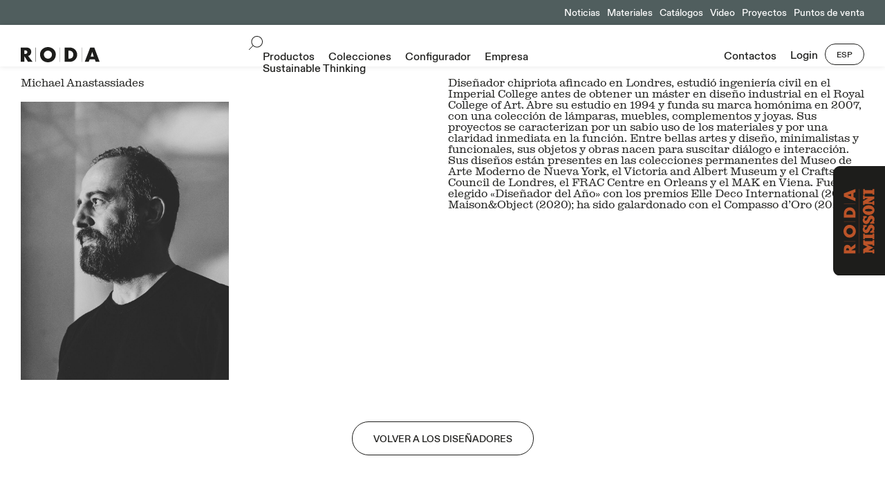

--- FILE ---
content_type: text/html; charset=UTF-8
request_url: https://www.rodaonline.com/es/designer/michael-anastassiades/
body_size: 14351
content:
<!doctype html>
<html lang="es-ES" >
<head>
	<script>
		window.dataLayer = window.dataLayer || [];
		window.dataLayer.push({
		  'event': 'datalayer_init',
		  'user': {
					  },
		  'page': {
		    'url': undefined,
		    'virtual_url': undefined,
		    'virtual_title': undefined,
		    'status_code': '200',
		    'category': 'designers',
		    'country': 'es',
			'language': 'es'
		  }
		});
		
	</script>
	<script>
	  window.dataLayer = window.dataLayer || [];  
	  function gtag() {
	    dataLayer.push(arguments);
	  }
	  gtag("consent", "default", {
	    ad_storage: "denied", 
	    analytics_storage: "denied",
	    functionality_storage: "denied",
	    personalization_storage: "denied",
	    security_storage: "denied",
	    wait_for_update: 2000
	  });
	  //gtag('set', 'url_passthrough', true);
	  //gtag("set", "ads_data_redaction", true);
	</script>

	<!-- Google Tag Manager -->
	<script>(function(w,d,s,l,i){w[l]=w[l]||[];w[l].push({'gtm.start':
	new Date().getTime(),event:'gtm.js'});var f=d.getElementsByTagName(s)[0],
	j=d.createElement(s),dl=l!='dataLayer'?'&l='+l:'';j.async=true;j.src=
	'https://www.googletagmanager.com/gtm.js?id='+i+dl;f.parentNode.insertBefore(j,f);
	})(window,document,'script','dataLayer','GTM-K3VHFSP');</script>
	<!-- End Google Tag Manager -->
	

		
		
		
	
		<script type="text/javascript">
	var _iub = _iub || [];
	_iub.csConfiguration = {"gdprAppliesGlobally":false,"enableCcpa":true,"countryDetection":true,"invalidateConsentWithoutLog":true,"cookiePolicyInOtherWindow":true,"askConsentAtCookiePolicyUpdate":true,"preferenceCookie":{"expireAfter":180},"consentOnContinuedBrowsing":false,"perPurposeConsent":true,"ccpaAcknowledgeOnDisplay":false,"lang":"es","siteId":2424157,"floatingPreferencesButtonDisplay":false,"cookiePolicyId":37784831, "callback":{ "onPreferenceExpressedOrNotNeeded":function (e){if(dataLayer.push({iubenda_ccpa_opted_out:_iub.cs.api.isCcpaOptedOut()}),e){if(!0===e.consent)dataLayer.push({event:"iubenda_consent_given"});else if(!1===e.consent)dataLayer.push({event:"iubenda_consent_rejected"});else if(e.purposes)for(var n in e.purposes)e.purposes[n]&&dataLayer.push({event:"iubenda_consent_given_purpose_"+n})}else dataLayer.push({event:"iubenda_preference_not_needed"})} }, "banner":{ "closeButtonDisplay":false,"acceptButtonDisplay":true,"customizeButtonDisplay":true,"rejectButtonDisplay":true,"listPurposes":true,"explicitWithdrawal":true,"position":"float-center","acceptButtonCaption":"Permitir todas las cookies","customizeButtonCaption":"Configuración de cookies","rejectButtonCaption":"Solo cookies necesarias","applyStyles":false }};
	</script>
	<script type="text/javascript" src="//cdn.iubenda.com/cs/ccpa/stub.js"></script>
	<script type="text/javascript" src="//cdn.iubenda.com/cs/iubenda_cs.js" charset="UTF-8" async></script>
			<meta charset="UTF-8" />
	<meta name="viewport" content="width=device-width, initial-scale=1" />
	
	<link rel="apple-touch-icon" sizes="57x57" href="/favicon/apple-icon-57x57.png">
	<link rel="apple-touch-icon" sizes="60x60" href="/favicon/apple-icon-60x60.png">
	<link rel="apple-touch-icon" sizes="72x72" href="/favicon/apple-icon-72x72.png">
	<link rel="apple-touch-icon" sizes="76x76" href="/favicon/apple-icon-76x76.png">
	<link rel="apple-touch-icon" sizes="114x114" href="/favicon/apple-icon-114x114.png">
	<link rel="apple-touch-icon" sizes="120x120" href="/favicon/apple-icon-120x120.png">
	<link rel="apple-touch-icon" sizes="144x144" href="/favicon/apple-icon-144x144.png">
	<link rel="apple-touch-icon" sizes="152x152" href="/favicon/apple-icon-152x152.png">
	<link rel="apple-touch-icon" sizes="180x180" href="/favicon/apple-icon-180x180.png">
	<link rel="icon" type="image/png" sizes="192x192"  href="/favicon/android-icon-192x192.png">
	<link rel="icon" type="image/png" sizes="32x32" href="/favicon/favicon-32x32.png">
	<link rel="icon" type="image/png" sizes="96x96" href="/favicon/favicon-96x96.png">
	<link rel="icon" type="image/png" sizes="16x16" href="/favicon/favicon-16x16.png">
	<link rel="manifest" href="/favicon/manifest.json">
	<meta name="msapplication-TileColor" content="#ffffff">
	<meta name="msapplication-TileImage" content="/favicon/ms-icon-144x144.png">
	<meta name="theme-color" content="#ffffff">
	<style>
		@font-face { font-family: "Roda-sans-serif";  src: url("https://www.rodaonline.com/wp-content/themes/roda/font/ABCDiatype-Light.woff2") format("woff2"),  url("https://www.rodaonline.com/wp-content/themes/roda/font/ABCDiatype-Light.woff") format("woff");font-weight:lighter;
	font-display: swap;
	}
		@font-face { font-family: "Roda-sans-serif";  src: url("https://www.rodaonline.com/wp-content/themes/roda/font/ABCDiatype-Medium.woff2") format("woff2"),  url("https://www.rodaonline.com/wp-content/themes/roda/font/ABCDiatype-Medium.woff") format("woff");
	font-display: swap;
	}
		@font-face { font-family: "Roda-serif";  src: url("https://www.rodaonline.com/wp-content/themes/roda/font/Clarendon-Graphic-Light.woff") format("woff");
		font-display: swap;
	}
	</style>
	<meta name='robots' content='index, follow, max-image-preview:large, max-snippet:-1, max-video-preview:-1' />

	<!-- This site is optimized with the Yoast SEO plugin v26.8 - https://yoast.com/product/yoast-seo-wordpress/ -->
	<title>Diseñador</title>
	<link rel="canonical" href="https://www.rodaonline.com/es/designer/michael-anastassiades/" />
	<meta property="og:locale" content="es_ES" />
	<meta property="og:type" content="article" />
	<meta property="og:title" content="Diseñador" />
	<meta property="og:url" content="https://www.rodaonline.com/es/designer/michael-anastassiades/" />
	<meta property="og:site_name" content="Roda" />
	<meta property="article:modified_time" content="2022-01-10T15:46:09+00:00" />
	<meta name="twitter:card" content="summary_large_image" />
	<script type="application/ld+json" class="yoast-schema-graph">{"@context":"https://schema.org","@graph":[{"@type":"WebPage","@id":"https://www.rodaonline.com/es/designer/michael-anastassiades/","url":"https://www.rodaonline.com/es/designer/michael-anastassiades/","name":"Diseñador","isPartOf":{"@id":"https://www.rodaonline.com/es/#website"},"datePublished":"2021-11-30T17:01:34+00:00","dateModified":"2022-01-10T15:46:09+00:00","inLanguage":"es","potentialAction":[{"@type":"ReadAction","target":["https://www.rodaonline.com/es/designer/michael-anastassiades/"]}]},{"@type":"WebSite","@id":"https://www.rodaonline.com/es/#website","url":"https://www.rodaonline.com/es/","name":"Roda","description":"","potentialAction":[{"@type":"SearchAction","target":{"@type":"EntryPoint","urlTemplate":"https://www.rodaonline.com/es/?s={search_term_string}"},"query-input":{"@type":"PropertyValueSpecification","valueRequired":true,"valueName":"search_term_string"}}],"inLanguage":"es"}]}</script>
	<!-- / Yoast SEO plugin. -->


<link rel="alternate" type="application/rss+xml" title="Roda &raquo; Feed" href="https://www.rodaonline.com/es/feed/" />
<link rel="alternate" type="application/rss+xml" title="Roda &raquo; Feed de los comentarios" href="https://www.rodaonline.com/es/comments/feed/" />
<link rel="alternate" title="oEmbed (JSON)" type="application/json+oembed" href="https://www.rodaonline.com/es/wp-json/oembed/1.0/embed?url=https%3A%2F%2Fwww.rodaonline.com%2Fes%2Fdesigner%2Fmichael-anastassiades%2F" />
<link rel="alternate" title="oEmbed (XML)" type="text/xml+oembed" href="https://www.rodaonline.com/es/wp-json/oembed/1.0/embed?url=https%3A%2F%2Fwww.rodaonline.com%2Fes%2Fdesigner%2Fmichael-anastassiades%2F&#038;format=xml" />
<style id='wp-img-auto-sizes-contain-inline-css'>
img:is([sizes=auto i],[sizes^="auto," i]){contain-intrinsic-size:3000px 1500px}
/*# sourceURL=wp-img-auto-sizes-contain-inline-css */
</style>
<style id='wp-emoji-styles-inline-css'>

	img.wp-smiley, img.emoji {
		display: inline !important;
		border: none !important;
		box-shadow: none !important;
		height: 1em !important;
		width: 1em !important;
		margin: 0 0.07em !important;
		vertical-align: -0.1em !important;
		background: none !important;
		padding: 0 !important;
	}
/*# sourceURL=wp-emoji-styles-inline-css */
</style>
<style id='classic-theme-styles-inline-css'>
/*! This file is auto-generated */
.wp-block-button__link{color:#fff;background-color:#32373c;border-radius:9999px;box-shadow:none;text-decoration:none;padding:calc(.667em + 2px) calc(1.333em + 2px);font-size:1.125em}.wp-block-file__button{background:#32373c;color:#fff;text-decoration:none}
/*# sourceURL=/wp-includes/css/classic-themes.min.css */
</style>
<link rel='stylesheet' id='twenty-twenty-one-style-css' href='https://www.rodaonline.com/wp-content/themes/roda/style.css?ver=3.28' media='all' />
<script id="wpml-cookie-js-extra">
var wpml_cookies = {"wp-wpml_current_language":{"value":"es","expires":1,"path":"/"}};
var wpml_cookies = {"wp-wpml_current_language":{"value":"es","expires":1,"path":"/"}};
//# sourceURL=wpml-cookie-js-extra
</script>
<script src="https://www.rodaonline.com/wp-content/plugins/sitepress-multilingual-cms/res/js/cookies/language-cookie.js?ver=486900" id="wpml-cookie-js" defer data-wp-strategy="defer"></script>
<script src="https://www.rodaonline.com/wp-includes/js/jquery/jquery.min.js?ver=3.7.1" id="jquery-core-js"></script>
<script src="https://www.rodaonline.com/wp-includes/js/jquery/jquery-migrate.min.js?ver=3.4.1" id="jquery-migrate-js"></script>
<link rel="https://api.w.org/" href="https://www.rodaonline.com/es/wp-json/" /><link rel="EditURI" type="application/rsd+xml" title="RSD" href="https://www.rodaonline.com/xmlrpc.php?rsd" />
<meta name="generator" content="WordPress 6.9" />
<link rel='shortlink' href='https://www.rodaonline.com/es/?p=11576' />
<meta name="generator" content="WPML ver:4.8.6 stt:1,4,3,27,2;" />
	<script src="https://www.rodaonline.com/wp-content/themes/roda/js/jq.js"></script>
	<script src="https://www.rodaonline.com/wp-content/themes/roda/js/lazysize.js"></script> 
	<script src="https://www.rodaonline.com/wp-content/themes/roda/js/gallery.js"></script>
	<script src="https://www.rodaonline.com/wp-content/themes/roda/js/images-loaded.js"></script>
	<script src="https://www.rodaonline.com/wp-content/themes/roda/js/personal.js?ver=1.13"></script>
	<link rel="stylesheet" href="https://www.rodaonline.com/wp-content/themes/roda/css/gallery.css" media="all">
	<script src="https://www.rodaonline.com/wp-content/themes/roda/js/marquee.js"></script>
	<script src="https://www.rodaonline.com/wp-content/themes/roda/js/browser.js"></script>
	<style id='global-styles-inline-css'>
:root{--wp--preset--aspect-ratio--square: 1;--wp--preset--aspect-ratio--4-3: 4/3;--wp--preset--aspect-ratio--3-4: 3/4;--wp--preset--aspect-ratio--3-2: 3/2;--wp--preset--aspect-ratio--2-3: 2/3;--wp--preset--aspect-ratio--16-9: 16/9;--wp--preset--aspect-ratio--9-16: 9/16;--wp--preset--color--black: #000000;--wp--preset--color--cyan-bluish-gray: #abb8c3;--wp--preset--color--white: #FFFFFF;--wp--preset--color--pale-pink: #f78da7;--wp--preset--color--vivid-red: #cf2e2e;--wp--preset--color--luminous-vivid-orange: #ff6900;--wp--preset--color--luminous-vivid-amber: #fcb900;--wp--preset--color--light-green-cyan: #7bdcb5;--wp--preset--color--vivid-green-cyan: #00d084;--wp--preset--color--pale-cyan-blue: #8ed1fc;--wp--preset--color--vivid-cyan-blue: #0693e3;--wp--preset--color--vivid-purple: #9b51e0;--wp--preset--color--dark-gray: #28303D;--wp--preset--color--gray: #39414D;--wp--preset--color--green: #D1E4DD;--wp--preset--color--blue: #D1DFE4;--wp--preset--color--purple: #D1D1E4;--wp--preset--color--red: #E4D1D1;--wp--preset--color--orange: #E4DAD1;--wp--preset--color--yellow: #EEEADD;--wp--preset--gradient--vivid-cyan-blue-to-vivid-purple: linear-gradient(135deg,rgb(6,147,227) 0%,rgb(155,81,224) 100%);--wp--preset--gradient--light-green-cyan-to-vivid-green-cyan: linear-gradient(135deg,rgb(122,220,180) 0%,rgb(0,208,130) 100%);--wp--preset--gradient--luminous-vivid-amber-to-luminous-vivid-orange: linear-gradient(135deg,rgb(252,185,0) 0%,rgb(255,105,0) 100%);--wp--preset--gradient--luminous-vivid-orange-to-vivid-red: linear-gradient(135deg,rgb(255,105,0) 0%,rgb(207,46,46) 100%);--wp--preset--gradient--very-light-gray-to-cyan-bluish-gray: linear-gradient(135deg,rgb(238,238,238) 0%,rgb(169,184,195) 100%);--wp--preset--gradient--cool-to-warm-spectrum: linear-gradient(135deg,rgb(74,234,220) 0%,rgb(151,120,209) 20%,rgb(207,42,186) 40%,rgb(238,44,130) 60%,rgb(251,105,98) 80%,rgb(254,248,76) 100%);--wp--preset--gradient--blush-light-purple: linear-gradient(135deg,rgb(255,206,236) 0%,rgb(152,150,240) 100%);--wp--preset--gradient--blush-bordeaux: linear-gradient(135deg,rgb(254,205,165) 0%,rgb(254,45,45) 50%,rgb(107,0,62) 100%);--wp--preset--gradient--luminous-dusk: linear-gradient(135deg,rgb(255,203,112) 0%,rgb(199,81,192) 50%,rgb(65,88,208) 100%);--wp--preset--gradient--pale-ocean: linear-gradient(135deg,rgb(255,245,203) 0%,rgb(182,227,212) 50%,rgb(51,167,181) 100%);--wp--preset--gradient--electric-grass: linear-gradient(135deg,rgb(202,248,128) 0%,rgb(113,206,126) 100%);--wp--preset--gradient--midnight: linear-gradient(135deg,rgb(2,3,129) 0%,rgb(40,116,252) 100%);--wp--preset--gradient--purple-to-yellow: linear-gradient(160deg, #D1D1E4 0%, #EEEADD 100%);--wp--preset--gradient--yellow-to-purple: linear-gradient(160deg, #EEEADD 0%, #D1D1E4 100%);--wp--preset--gradient--green-to-yellow: linear-gradient(160deg, #D1E4DD 0%, #EEEADD 100%);--wp--preset--gradient--yellow-to-green: linear-gradient(160deg, #EEEADD 0%, #D1E4DD 100%);--wp--preset--gradient--red-to-yellow: linear-gradient(160deg, #E4D1D1 0%, #EEEADD 100%);--wp--preset--gradient--yellow-to-red: linear-gradient(160deg, #EEEADD 0%, #E4D1D1 100%);--wp--preset--gradient--purple-to-red: linear-gradient(160deg, #D1D1E4 0%, #E4D1D1 100%);--wp--preset--gradient--red-to-purple: linear-gradient(160deg, #E4D1D1 0%, #D1D1E4 100%);--wp--preset--font-size--small: 18px;--wp--preset--font-size--medium: 20px;--wp--preset--font-size--large: 24px;--wp--preset--font-size--x-large: 42px;--wp--preset--font-size--extra-small: 16px;--wp--preset--font-size--normal: 20px;--wp--preset--font-size--extra-large: 40px;--wp--preset--font-size--huge: 96px;--wp--preset--font-size--gigantic: 144px;--wp--preset--spacing--20: 0.44rem;--wp--preset--spacing--30: 0.67rem;--wp--preset--spacing--40: 1rem;--wp--preset--spacing--50: 1.5rem;--wp--preset--spacing--60: 2.25rem;--wp--preset--spacing--70: 3.38rem;--wp--preset--spacing--80: 5.06rem;--wp--preset--shadow--natural: 6px 6px 9px rgba(0, 0, 0, 0.2);--wp--preset--shadow--deep: 12px 12px 50px rgba(0, 0, 0, 0.4);--wp--preset--shadow--sharp: 6px 6px 0px rgba(0, 0, 0, 0.2);--wp--preset--shadow--outlined: 6px 6px 0px -3px rgb(255, 255, 255), 6px 6px rgb(0, 0, 0);--wp--preset--shadow--crisp: 6px 6px 0px rgb(0, 0, 0);}:where(.is-layout-flex){gap: 0.5em;}:where(.is-layout-grid){gap: 0.5em;}body .is-layout-flex{display: flex;}.is-layout-flex{flex-wrap: wrap;align-items: center;}.is-layout-flex > :is(*, div){margin: 0;}body .is-layout-grid{display: grid;}.is-layout-grid > :is(*, div){margin: 0;}:where(.wp-block-columns.is-layout-flex){gap: 2em;}:where(.wp-block-columns.is-layout-grid){gap: 2em;}:where(.wp-block-post-template.is-layout-flex){gap: 1.25em;}:where(.wp-block-post-template.is-layout-grid){gap: 1.25em;}.has-black-color{color: var(--wp--preset--color--black) !important;}.has-cyan-bluish-gray-color{color: var(--wp--preset--color--cyan-bluish-gray) !important;}.has-white-color{color: var(--wp--preset--color--white) !important;}.has-pale-pink-color{color: var(--wp--preset--color--pale-pink) !important;}.has-vivid-red-color{color: var(--wp--preset--color--vivid-red) !important;}.has-luminous-vivid-orange-color{color: var(--wp--preset--color--luminous-vivid-orange) !important;}.has-luminous-vivid-amber-color{color: var(--wp--preset--color--luminous-vivid-amber) !important;}.has-light-green-cyan-color{color: var(--wp--preset--color--light-green-cyan) !important;}.has-vivid-green-cyan-color{color: var(--wp--preset--color--vivid-green-cyan) !important;}.has-pale-cyan-blue-color{color: var(--wp--preset--color--pale-cyan-blue) !important;}.has-vivid-cyan-blue-color{color: var(--wp--preset--color--vivid-cyan-blue) !important;}.has-vivid-purple-color{color: var(--wp--preset--color--vivid-purple) !important;}.has-black-background-color{background-color: var(--wp--preset--color--black) !important;}.has-cyan-bluish-gray-background-color{background-color: var(--wp--preset--color--cyan-bluish-gray) !important;}.has-white-background-color{background-color: var(--wp--preset--color--white) !important;}.has-pale-pink-background-color{background-color: var(--wp--preset--color--pale-pink) !important;}.has-vivid-red-background-color{background-color: var(--wp--preset--color--vivid-red) !important;}.has-luminous-vivid-orange-background-color{background-color: var(--wp--preset--color--luminous-vivid-orange) !important;}.has-luminous-vivid-amber-background-color{background-color: var(--wp--preset--color--luminous-vivid-amber) !important;}.has-light-green-cyan-background-color{background-color: var(--wp--preset--color--light-green-cyan) !important;}.has-vivid-green-cyan-background-color{background-color: var(--wp--preset--color--vivid-green-cyan) !important;}.has-pale-cyan-blue-background-color{background-color: var(--wp--preset--color--pale-cyan-blue) !important;}.has-vivid-cyan-blue-background-color{background-color: var(--wp--preset--color--vivid-cyan-blue) !important;}.has-vivid-purple-background-color{background-color: var(--wp--preset--color--vivid-purple) !important;}.has-black-border-color{border-color: var(--wp--preset--color--black) !important;}.has-cyan-bluish-gray-border-color{border-color: var(--wp--preset--color--cyan-bluish-gray) !important;}.has-white-border-color{border-color: var(--wp--preset--color--white) !important;}.has-pale-pink-border-color{border-color: var(--wp--preset--color--pale-pink) !important;}.has-vivid-red-border-color{border-color: var(--wp--preset--color--vivid-red) !important;}.has-luminous-vivid-orange-border-color{border-color: var(--wp--preset--color--luminous-vivid-orange) !important;}.has-luminous-vivid-amber-border-color{border-color: var(--wp--preset--color--luminous-vivid-amber) !important;}.has-light-green-cyan-border-color{border-color: var(--wp--preset--color--light-green-cyan) !important;}.has-vivid-green-cyan-border-color{border-color: var(--wp--preset--color--vivid-green-cyan) !important;}.has-pale-cyan-blue-border-color{border-color: var(--wp--preset--color--pale-cyan-blue) !important;}.has-vivid-cyan-blue-border-color{border-color: var(--wp--preset--color--vivid-cyan-blue) !important;}.has-vivid-purple-border-color{border-color: var(--wp--preset--color--vivid-purple) !important;}.has-vivid-cyan-blue-to-vivid-purple-gradient-background{background: var(--wp--preset--gradient--vivid-cyan-blue-to-vivid-purple) !important;}.has-light-green-cyan-to-vivid-green-cyan-gradient-background{background: var(--wp--preset--gradient--light-green-cyan-to-vivid-green-cyan) !important;}.has-luminous-vivid-amber-to-luminous-vivid-orange-gradient-background{background: var(--wp--preset--gradient--luminous-vivid-amber-to-luminous-vivid-orange) !important;}.has-luminous-vivid-orange-to-vivid-red-gradient-background{background: var(--wp--preset--gradient--luminous-vivid-orange-to-vivid-red) !important;}.has-very-light-gray-to-cyan-bluish-gray-gradient-background{background: var(--wp--preset--gradient--very-light-gray-to-cyan-bluish-gray) !important;}.has-cool-to-warm-spectrum-gradient-background{background: var(--wp--preset--gradient--cool-to-warm-spectrum) !important;}.has-blush-light-purple-gradient-background{background: var(--wp--preset--gradient--blush-light-purple) !important;}.has-blush-bordeaux-gradient-background{background: var(--wp--preset--gradient--blush-bordeaux) !important;}.has-luminous-dusk-gradient-background{background: var(--wp--preset--gradient--luminous-dusk) !important;}.has-pale-ocean-gradient-background{background: var(--wp--preset--gradient--pale-ocean) !important;}.has-electric-grass-gradient-background{background: var(--wp--preset--gradient--electric-grass) !important;}.has-midnight-gradient-background{background: var(--wp--preset--gradient--midnight) !important;}.has-small-font-size{font-size: var(--wp--preset--font-size--small) !important;}.has-medium-font-size{font-size: var(--wp--preset--font-size--medium) !important;}.has-large-font-size{font-size: var(--wp--preset--font-size--large) !important;}.has-x-large-font-size{font-size: var(--wp--preset--font-size--x-large) !important;}
/*# sourceURL=global-styles-inline-css */
</style>
</head>

<body class="wp-singular designers-template-default single single-designers postid-11576 wp-embed-responsive wp-theme-roda is-light-theme no-js singular">
<noscript><iframe src="https://www.googletagmanager.com/ns.html?id=GTM-K3VHFSP"
height="0" width="0" style="display:none;visibility:hidden"></iframe></noscript>
<div id="roda-missoni-landing">
	<a href="https://www.rodaonline.com/es/roda-missoni/"><img alt="RODA MISSONI" src="https://www.rodaonline.com/wp-content/themes/roda/img/roda-missoni.svg"><img alt="RODA MISSONI NEGATIVE" class="hover-img" src="https://www.rodaonline.com/wp-content/themes/roda/img/roda-missoni-negative.svg"></a>
</div>

<div id="outdoor-pp">
	<a href="https://www.rodaonline.com/es/contactos/">CONTÁCTENOS</a>
	<!-- <div class="inner-outdoor-pp">
		<div id="o-d-p">
			<div class="font_sm serif marginb_xs">Diseña tu ambiente al aire libre con nosotros.</div>
			<div class="font_sm marginb_xs">Rellena el formulario para una consulta gratuita de nuestros especialistas en exteriores.</div>
			<div class="font_s button_s"><a href="https://www.rodaonline.com/es/contactos/">CONTÁCTENOS</a></div>
			<div class="close-od">
				<div class="close1-od"></div>
				<div class="close2-od"></div>
			</div>
		</div>
		<div id="button-co">Outdoor STUDIO</div>
	</div> -->
</div>
<div id="page" class="site" lng="es">
	<div id="content" class="site-content">
				<div id="top-menu" class="font_sm align-right green white only-desktop">
			<div class='marginl_xs inline-block voce-normale'><a href='https://www.rodaonline.com/es/noticias/'>Noticias</a></div><div class='marginl_xs inline-block voce-normale'><a href='https://www.rodaonline.com/es/materiales/'>Materiales</a></div><div class='marginl_xs inline-block voce-normale'><a href='https://www.rodaonline.com/es/catalogos/'>Catálogos</a></div><div class='marginl_xs inline-block voce-normale'><a href='https://www.rodaonline.com/es/video/'>Video</a></div><div class='marginl_xs inline-block voce-normale'><a href='https://www.rodaonline.com/es/proyectos/'>Proyectos</a></div><div class='marginl_xs inline-block voce-normale'><a href='https://www.rodaonline.com/es/puntos-de-venta/'>Puntos de venta</a></div>		</div>
			
		<div class="sticky" id="menu">
			<div class="flex">
								<div class="only-mobile login-mobile">LOGIN</div>
								<div class="flex-item">
					<a href="https://www.rodaonline.com/es/"><img id="logo" alt="logo RODA" src="https://www.rodaonline.com/wp-content/themes/roda/img/logo.svg"></a>
				</div>
				<div class="only-mobile menu-mobile">MENU</div>
				<div class="flex-item align-center only-desktop">
					<div id="search" class="inline-block"><img src="https://www.rodaonline.com/wp-content/themes/roda/img/icon-search-menu.svg" alt="search icon"></div>
					<div id="main-menu" class="inline-block font_m"><div class='marginl_s inline-block voce-normale'><a href='https://www.rodaonline.com/es/productos/'>Productos</a></div><div class='marginl_s inline-block voce-normale'><a href='https://www.rodaonline.com/es/colecciones/'>Colecciones</a></div><div class='marginl_s inline-block voce-normale'><a target='_blank' href='https://rodaonline.com/configurator/?lang=es'>Configurador</a></div><div data-id='1' class='marginl_s inline-block open-sub-menu'><a href='https://www.rodaonline.com/es/sobre-nosotros/'>Empresa</a></div><div class='marginl_s inline-block voce-normale'><a href='https://www.rodaonline.com/es/sustainable-thinking/'>Sustainable Thinking</a></div></div>
				</div>
				<div class="flex-item align-right only-desktop">
					<div id="secondary-menu" class="inline-block"><div class="inline-block font_m"><div class='marginl_s inline-block voce-normale'><a href='https://www.rodaonline.com/es/contactos/'>Contactos</a></div></div><div class="marginl_s inline-block voce-normale font_m login-hover">
												<a class="font_m" href="javascript:void(0);">Login</a>
											<div class="login-form-container">
						<div class="inner-popup font_s shadow">
						<div class="font_s">Inicia la sesión con tu cuenta</div>
					
						<form name="loginform" autocomplete="off" class="grid2 marginb_m" id="loginform" action="https://www.rodaonline.com/wp-login.php" method="post">
			
								<div class="input border-t font_s">
									<input type="text" name="log" placeholder="EMAIL" id="user_login" class="input" value="" size="20" autocomplete="off">
								</div>
								<div class="input border-t font_s">
									<input type="password" name="pwd" placeholder="CONTRASEñA" id="user_pass" class="input" value="" size="20" autocomplete="off">
								</div>
								<div class="input border-t font_s">
									<input type="submit" name="wp-submit" id="wp-submit" class="button button-primary uppercase" value="ACCEDER">
									<input type="hidden" name="redirect_to" value="https://www.rodaonline.com/es/area-usuario/?logged=true">
								</div>
								<div class="font_xs border-t"><a href="https://www.rodaonline.com/es/restablecer-la-contrasena/">¿Has olvidado la contraseña?</a></div>
						</form>
						<div class="border-t center">
							<div class="button_s font_s uppercase inline-block"><a class="create-account" href="https://www.rodaonline.com/es/registrarse/">Crea una nueva cuenta</a></div>
						</div>
					</div>		
					</div>
					</div></div><div id="lang-selector" class="button_s font_s uppercase inline-block marginl_s relative"><a href="javascript:void(0);">Esp</a><div class="popup">
							<div class="inner-popup font_s shadow">
								<div class="font_xs marginb_xs">Elige tu idioma</div>
																			<div class=""><a href="https://www.rodaonline.com/en/designer/michael-anastassiades/">English</a></div>
																			<div class=""><a href="https://www.rodaonline.com/it/designer/michael-anastassiades/">Italiano</a></div>
																			<div class=""><a href="https://www.rodaonline.com/fr/designer/michael-anastassiades/">Français</a></div>
																			<div class=""><a href="https://www.rodaonline.com/de/designer/michael-anastassiades/">Deutsch</a></div>
																			<div class=""><a href="https://www.rodaonline.com/es/designer/michael-anastassiades/">Español</a></div>
															</div>
						</div></div>
				</div>
			</div>
			<div id="search-container">
				<div id="search-inner-container">
					<div id="search-bar" class="font_m serif">
						<img src="https://www.rodaonline.com/wp-content/themes/roda/img/icon-search-menu.svg" alt="search icon"> Buscar: <input type="text" name="search">
						<div class="close close-search">
							<div class="close1"></div>
							<div class="close2"></div>
						</div>
					</div>
					<div id="risultati-ricerca">
						
					</div>
					<div id="suggerimenti-veloci">
						<div class="font_xs marginb_xs">Sugerencias rápidas</div>
						<div class="bottoni-veloci">
																								<div class="button_m font_m inline-block"><a href="https://www.rodaonline.com/es/productos/sofas/">Sofás</a></div>
																	<div class="button_m font_m inline-block"><a href="https://www.rodaonline.com/es/productos/sillones/">Sillones</a></div>
																	<div class="button_m font_m inline-block"><a href="https://www.rodaonline.com/es/productos/sillas/">Sillas</a></div>
																	<div class="button_m font_m inline-block"><a href="https://www.rodaonline.com/es/productos/taburete/">Taburete</a></div>
																	<div class="button_m font_m inline-block"><a href="https://www.rodaonline.com/es/productos/tumbonas/">Tumbonas</a></div>
																	<div class="button_m font_m inline-block"><a href="https://www.rodaonline.com/es/productos/mesas/">Mesas</a></div>
																					</div>
					</div>
					<!-- <div class="gray tutti-i-pr">
						<div class="button_m font_m serif"><a href="">Todos los productos</a></div>
					</div> -->
				</div>
			</div>
		</div>
		<div id="sub-menu" class="font_m">
			<div class='sub-menu'  data-id='1'><div class='marginl_s inline-block'><a href='https://www.rodaonline.com/es/roda-for-you/'>RODA for You</a></div><div class='marginl_s inline-block'><a href='https://www.rodaonline.com/es/sobre-nosotros/'>Sobre Nosotros</a></div><div class='marginl_s inline-block'><a href='https://www.rodaonline.com/es/historia/'>Más de 30 años de RODA</a></div><div class='marginl_s inline-block'><a href='https://www.rodaonline.com/es/disenadores/'>Diseñadores</a></div><div class='marginl_s inline-block'><a href='https://www.rodaonline.com/es/roda-america/'>RODA America</a></div><div class='marginl_s inline-block'><a href='https://www.rodaonline.com/es/roda-asia/'>RODA Asia</a></div></div>		</div>
		<div id="menu-mobile-login">
			<div class="close-mobile-menu-login">
				<div class="close1"></div>
				<div class="close2"></div>
			</div>
			<div id="login-mobile">
					<div class="font_s bordert-w noborder">Inicia la sesión con tu cuenta</div>
				
					<form name="loginform" autocomplete="off" class="marginb_m" id="loginform1" action="https://www.rodaonline.com/wp-login.php" method="post">
		
							<div class="input border-t font_s">
								<input type="text" name="log" placeholder="Email" id="user_login1" class="input" value="" size="20" autocomplete="off">
							</div>
							<div class="input border-t font_s">
								<input type="password" name="pwd" placeholder="Contraseña" id="user_pass1" class="input" value="" size="20" autocomplete="off">
							</div>
							<div class="input border-t font_s">
								<input type="submit" name="wp-submit" id="wp-submit1" class="button button-primary uppercase" value="Acceder">
								<input type="hidden" name="redirect_to" value="https://www.rodaonline.com/es/area-usuario/?logged=true">
							</div>
							<div class="font_xs border-t"><a href="https://www.rodaonline.com/es/restablecer-la-contrasena/">¿Has olvidado la contraseña?</a></div>
					</form>
					<div class="border-t center">
						<div class="button_s font_s uppercase inline-block"><a class="create-account" href="https://www.rodaonline.com/es/registrarse/">Crea una nueva cuenta</a></div>
				</div>		
			</div>
		</div>
		<div id="menu-mobile">
			<div id="app-marquee">
				<div class="marquee_container">
				<div class="marquee3k_app" data-pausable="false" data-speed="0.5"><div class="inner-marq"><span class="marq">&nbsp;</span></div></div>
				<script>
					// jQuery(document).ready(function($){ Marquee3k.init ({selector: 'marquee3k_app'}); });
				</script>
				</div>
			</div>
			<div class="search-mobile">
				<img src="https://www.rodaonline.com/wp-content/themes/roda/img/icon-search-menu.svg" alt="search icon"> Buscar: <input type="text" name="search">
			</div>
			<div class="close-mobile-menu">
				<div class="close1"></div>
				<div class="close2"></div>
			</div>
			<div id="mobile-menu-c">
				<div class="grid2-mobile">
					<div class="voce-m span2 language-selector-mobile"><a href="javascript:void(0);">Idioma: Español</a></div>
					<div class="voce-m"><a href="https://www.rodaonline.com/es/productos/">Productos</a></div>
					<div class="voce-m"><a href="https://www.rodaonline.com/es/colecciones/">Colecciones</a></div>

					<div class="voce-m span2"><a target="_blank" href="https://rodaonline.com/configurator/?lang=es">Ir al configurador</a></div>

					<div class="voce-m span2 voce-secondaria" data-id="azienda"><a href="javascript:void(0);">Empresa</a></div>
					<div class="voce-m"><a href="https://www.rodaonline.com/es/sustainable-thinking/">Sustainable Thinking</a></div>
					<div class="voce-m"><a href="https://www.rodaonline.com/es/catalogos/">Catálogos</a></div>
					<div class="voce-m"><a href="https://www.rodaonline.com/es/materiales/">Materiales</a></div>
					<div class="voce-m"><a href="https://www.rodaonline.com/es/video/">Video</a></div>
					<div class="voce-m"><a href="https://www.rodaonline.com/es/noticias/">Noticias</a></div>
					<div class="voce-m"><a href="https://www.rodaonline.com/es/puntos-de-venta/">Puntos de venta</a></div>
					<div class="voce-m"><a href="https://www.rodaonline.com/es/proyectos/">Proyectos</a></div>
					<div class="voce-m"><a href="https://www.rodaonline.com/es/contactos/">Contactos</a></div>
				</div>
			</div>
			<div id="language-mobile">
				<div class="back-ls">← Volver</div>
				<div class="lang-container-m">
								<div class="voce-m"><a href="https://www.rodaonline.com/en/designer/michael-anastassiades/">English</a></div>
								<div class="voce-m"><a href="https://www.rodaonline.com/it/designer/michael-anastassiades/">Italiano</a></div>
								<div class="voce-m"><a href="https://www.rodaonline.com/fr/designer/michael-anastassiades/">Français</a></div>
								<div class="voce-m"><a href="https://www.rodaonline.com/de/designer/michael-anastassiades/">Deutsch</a></div>
								<div class="voce-m"><a href="https://www.rodaonline.com/es/designer/michael-anastassiades/">Español</a></div>
								</div>
			</div>
			
			<div class="mobile-menu-c-s" data-id="azienda">
					<div class="back-ms">← Volver</div>
					<div class="bot-m-s">
						<div class="voce-m"><a href="https://www.rodaonline.com/es/sobre-nosotros/">Sobre Nosotros</a></div>
						<div class="voce-m"><a href="https://www.rodaonline.com/es/historia/">Más de 30 años de RODA</a></div>
						<div class="voce-m"><a href="https://www.rodaonline.com/es/disenadores/">Diseñadores</a></div>
						<div class="voce-m"><a href="https://www.rodaonline.com/es/roda-for-you/">RODA for You</a></div>
						<div class="voce-m"><a href="https://www.rodaonline.com/es/roda-america/">RODA America</a></div>
						<div class="voce-m"><a href="https://www.rodaonline.com/es/roda-asia/">RODA Asia</a></div>
					</div>
			</div>
			
			
		</div>
		<div class="website-container">
<div class="progetti no-padding-top marginb_l">
	<div class="marginb_m">
		<div class="grid-2-col-text">
			<div class="animateview font_m serif">
				<div class="marginb_s">Michael Anastassiades</div>
			<div class="img-designer">
				<div class="o-hidden marginb_s">
					<picture class="animateview1">
					  <source media="(max-width: 1000px)" srcset="https://www.rodaonline.com/wp-content/uploads/RODA-Designer-MichaelAnastassiades-750x1000.jpg">
					  <source media="(min-width: 1001px) and (max-width: 2000px)" srcset="https://www.rodaonline.com/wp-content/uploads/RODA-Designer-MichaelAnastassiades.jpg">
					  <img src="https://www.rodaonline.com/wp-content/uploads/RODA-Designer-MichaelAnastassiades.jpg" alt="RODA Designer MichaelAnastassiades">
					</picture>
				</div>
			</div>
			</div>
			<div class="animateview font_m serif text"><p>Diseñador chipriota afincado en Londres, estudió ingeniería civil en el Imperial College antes de obtener un máster en diseño industrial en el Royal College of Art. Abre su estudio en 1994 y funda su marca homónima en 2007, con una colección de lámparas, muebles, complementos y joyas. Sus proyectos se caracterizan por un sabio uso de los materiales y por una claridad inmediata en la función. Entre bellas artes y diseño, minimalistas y funcionales, sus objetos y obras nacen para suscitar diálogo e interacción. Sus diseños están presentes en las colecciones permanentes del Museo de Arte Moderno de Nueva York, el Victoria and Albert Museum y el Crafts Council de Londres, el FRAC Centre en Orleans y el MAK en Viena. Fue elegido «Diseñador del Año» con los premios Elle Deco International (2019) y Maison&#038;Object (2020); ha sido galardonado con el Compasso d&#8217;Oro (2020).</p>
</div>
		</div>
	</div>
		<div class="center"><div class="button_m font_m animateview uppercase"><a href="https://www.rodaonline.com/es/disenadores/">Volver a los diseñadores</a></div></div>
</div>


<div class="grid6-full">
	<div class="ombra ombra_big marginb_s"></div>
	<div class="font_s marginb_s">Diseñados por Michael Anastassiades</div>
	<div class="grid6">
			</div>
</div>
<div id="bread-container-o">
<div class="ombra"></div>
<div id="bread-container" class="font_s animateview1">

<p id="breadcrumbs">
	<span><span><a href="https://www.rodaonline.com/es/">Homepage</a> / 
	<span><a href="https://www.rodaonline.com/es/disenadores/">Diseñadores</a></span> / 
<span class="breadcrumb_last" aria-current="page">Michael Anastassiades</span>
</span></span>
</p>


</div>
</div>		</div>
	</div>
			<div class="ombra footer-ombra"></div>
		<footer class="padding_s animateview1">
		<div class="grid6 marginb_m align-top">
			<!-- <div class="grid3 gap_m"> -->
				<div class="font_sm"><p>RODA srl<br />
via Tinella 2<br />
Gavirate (Varese), Italia<br />
Tel. <a href="tel:+3903327486">+39 0332 7486</a><br />
<a href="mailto:contact@rodaonline.com">contact@rodaonline.com</a><br />
P.IVA 02902140124</p>
</div>
				<div class="font_sm">
					<div>Menu<br/><br/></div>
					<div class="column2">
													<div><a href="https://www.rodaonline.com/es/productos/">Productos</a></div>
													<div><a href="https://www.rodaonline.com/es/colecciones/">Colecciones</a></div>
													<div><a href="https://www.rodaonline.com/es/sobre-nosotros/">Sobre Nosotros</a></div>
													<div><a href="https://www.rodaonline.com/es/sustainable-thinking/">Sustainable Thinking</a></div>
													<div><a href="https://www.rodaonline.com/es/roda-for-you/">RODA for You</a></div>
													<div><a href="https://www.rodaonline.com/es/disenadores/">Diseñadores</a></div>
													<div><a href="https://www.rodaonline.com/es/contactos/">Contactos</a></div>
													<div><a href="https://www.rodaonline.com/es/area-usuario/">Área Reservada</a></div>
													<div><a href="https://www.rodaonline.com/es/noticias/">Noticias</a></div>
													<div><a href="https://www.rodaonline.com/es/materiales/">Materiales</a></div>
													<div><a href="https://www.rodaonline.com/es/catalogos/">Catálogos</a></div>
													<div><a href="https://www.rodaonline.com/es/video/">Video</a></div>
													<div><a href="https://www.rodaonline.com/es/proyectos/">Proyectos</a></div>
													<div><a href="https://www.rodaonline.com/es/puntos-de-venta/">Puntos de venta</a></div>
											</div>
				</div>
				<div class="font_sm">
					<div>Productos<br/><br/></div>
					<div class="column2">
													<div><a href="https://www.rodaonline.com/es/productos/sofas/">Sofás</a></div>
													<div><a href="https://www.rodaonline.com/es/productos/sillones/">Sillones</a></div>
													<div><a href="https://www.rodaonline.com/es/productos/sillas/">Sillas</a></div>
													<div><a href="https://www.rodaonline.com/es/productos/taburete/">Taburete</a></div>
													<div><a href="https://www.rodaonline.com/es/productos/tumbonas/">Tumbonas</a></div>
													<div><a href="https://www.rodaonline.com/es/productos/mesas/">Mesas</a></div>
													<div><a href="https://www.rodaonline.com/es/productos/mesas-auxiliares/">Mesas auxiliares</a></div>
													<div><a href="https://www.rodaonline.com/es/productos/cocina-exterior/">Cocina exterior</a></div>
													<div><a href="https://www.rodaonline.com/es/productos/complementos/">Complementos</a></div>
											</div>
				</div>
			<!-- </div> -->
			<div></div>
			<div class="newsletter-form span2">
				<div class="font_sm">Inscripción a la newsletter</div>
				<div class="form">
										<form action="https://c0i2d.emailsp.net/frontend/subscribe.aspx" method="POST" class="grid2">
						<input type="hidden" name="list" value="1">
						<input type="hidden" name="group" value="580">
						<div class="input border-t font_sm">
							<input class="mandatory" type="text" name="campo1" placeholder="Nombre">
						</div>
						<div class="input border-t font_sm">
							<input class="mandatory" type="text" name="campo2" placeholder="Apellidos">
						</div>
						<div class="input border-t font_sm">
							<input class="mandatory" type="text" name="email" placeholder="Email">
						</div>
						<div class="input border-t font_sm">
							<select name="campo8"><option value="" disabled selected>País ↑</option><option value="AD">Andorra</option><option value="AE">United Arab Emirates</option><option value="AF">Afghanistan</option><option value="AG">Antigua and Barbuda</option><option value="AI">Anguilla</option><option value="AL">Albania</option><option value="AM">Armenia</option><option value="AO">Angola</option><option value="AQ">Antarctica</option><option value="AR">Argentina</option><option value="AS">American Samoa</option><option value="AT">Austria</option><option value="AU">Australia</option><option value="AW">Aruba</option><option value="AX">Åland Islands</option><option value="AZ">Azerbaijan</option><option value="BA">Bosnia and Herzegovina</option><option value="BB">Barbados</option><option value="BD">Bangladesh</option><option value="BE">Belgium</option><option value="BF">Burkina Faso</option><option value="BG">Bulgaria</option><option value="BH">Bahrain</option><option value="BI">Burundi</option><option value="BJ">Benin</option><option value="BL">Saint Barthélemy</option><option value="BM">Bermuda</option><option value="BN">Brunei Darussalam</option><option value="BO">Bolivia (Plurinational State of)</option><option value="BQ">Bonaire, Sint Eustatius and Saba</option><option value="BR">Brazil</option><option value="BS">Bahamas</option><option value="BT">Bhutan</option><option value="BV">Bouvet Island</option><option value="BW">Botswana</option><option value="BY">Belarus</option><option value="BZ">Belize</option><option value="CA">Canada</option><option value="CC">Cocos (Keeling) Islands</option><option value="CD">Congo, Democratic Republic of the</option><option value="CF">Central African Republic</option><option value="CG">Congo</option><option value="CH">Switzerland</option><option value="CI">Côte d'Ivoire</option><option value="CK">Cook Islands</option><option value="CL">Chile</option><option value="CM">Cameroon</option><option value="CN">China</option><option value="CO">Colombia</option><option value="CR">Costa Rica</option><option value="CU">Cuba</option><option value="CV">Cabo Verde</option><option value="CW">Curaçao</option><option value="CX">Christmas Island</option><option value="CY">Cyprus</option><option value="CZ">Czechia</option><option value="DE">Germany</option><option value="DJ">Djibouti</option><option value="DK">Denmark</option><option value="DM">Dominica</option><option value="DO">Dominican Republic</option><option value="DZ">Algeria</option><option value="EC">Ecuador</option><option value="EE">Estonia</option><option value="EG">Egypt</option><option value="EH">Western Sahara</option><option value="ER">Eritrea</option><option value="ES">Spain</option><option value="ET">Ethiopia</option><option value="FI">Finland</option><option value="FJ">Fiji</option><option value="FK">Falkland Islands (Malvinas)</option><option value="FM">Micronesia (Federated States of)</option><option value="FO">Faroe Islands</option><option value="FR">France</option><option value="GA">Gabon</option><option value="GB">United Kingdom of Great Britain and Northern Ireland</option><option value="GD">Grenada</option><option value="GE">Georgia</option><option value="GF">French Guiana</option><option value="GG">Guernsey</option><option value="GH">Ghana</option><option value="GI">Gibraltar</option><option value="GL">Greenland</option><option value="GM">Gambia</option><option value="GN">Guinea</option><option value="GP">Guadeloupe</option><option value="GQ">Equatorial Guinea</option><option value="GR">Greece</option><option value="GS">South Georgia and the South Sandwich Islands</option><option value="GT">Guatemala</option><option value="GU">Guam</option><option value="GW">Guinea-Bissau</option><option value="GY">Guyana</option><option value="HK">Hong Kong</option><option value="HM">Heard Island and McDonald Islands</option><option value="HN">Honduras</option><option value="HR">Croatia</option><option value="HT">Haiti</option><option value="HU">Hungary</option><option value="ID">Indonesia</option><option value="IE">Ireland</option><option value="IL">Israel</option><option value="IM">Isle of Man</option><option value="IN">India</option><option value="IO">British Indian Ocean Territory</option><option value="IQ">Iraq</option><option value="IR">Iran (Islamic Republic of)</option><option value="IS">Iceland</option><option value="IT">Italy</option><option value="JE">Jersey</option><option value="JM">Jamaica</option><option value="JO">Jordan</option><option value="JP">Japan</option><option value="KE">Kenya</option><option value="KG">Kyrgyzstan</option><option value="KH">Cambodia</option><option value="KI">Kiribati</option><option value="KM">Comoros</option><option value="KN">Saint Kitts and Nevis</option><option value="KP">Korea (Democratic People's Republic of)</option><option value="KR">Korea, Republic of</option><option value="KW">Kuwait</option><option value="KY">Cayman Islands</option><option value="KZ">Kazakhstan</option><option value="LA">Lao People's Democratic Republic</option><option value="LB">Lebanon</option><option value="LC">Saint Lucia</option><option value="LI">Liechtenstein</option><option value="LK">Sri Lanka</option><option value="LR">Liberia</option><option value="LS">Lesotho</option><option value="LT">Lithuania</option><option value="LU">Luxembourg</option><option value="LV">Latvia</option><option value="LY">Libya</option><option value="MA">Morocco</option><option value="MC">Monaco</option><option value="MD">Moldova, Republic of</option><option value="ME">Montenegro</option><option value="MF">Saint Martin (French part)</option><option value="MG">Madagascar</option><option value="MH">Marshall Islands</option><option value="MK">North Macedonia</option><option value="ML">Mali</option><option value="MM">Myanmar</option><option value="MN">Mongolia</option><option value="MO">Macao</option><option value="MP">Northern Mariana Islands</option><option value="MQ">Martinique</option><option value="MR">Mauritania</option><option value="MS">Montserrat</option><option value="MT">Malta</option><option value="MU">Mauritius</option><option value="MV">Maldives</option><option value="MW">Malawi</option><option value="MX">Mexico</option><option value="MY">Malaysia</option><option value="MZ">Mozambique</option><option value="NA">Namibia</option><option value="NC">New Caledonia</option><option value="NE">Niger</option><option value="NF">Norfolk Island</option><option value="NG">Nigeria</option><option value="NI">Nicaragua</option><option value="NL">Netherlands</option><option value="NO">Norway</option><option value="NP">Nepal</option><option value="NR">Nauru</option><option value="NU">Niue</option><option value="NZ">New Zealand</option><option value="OM">Oman</option><option value="PA">Panama</option><option value="PE">Peru</option><option value="PF">French Polynesia</option><option value="PG">Papua New Guinea</option><option value="PH">Philippines</option><option value="PK">Pakistan</option><option value="PL">Poland</option><option value="PM">Saint Pierre and Miquelon</option><option value="PN">Pitcairn</option><option value="PR">Puerto Rico</option><option value="PS">Palestine, State of</option><option value="PT">Portugal</option><option value="PW">Palau</option><option value="PY">Paraguay</option><option value="QA">Qatar</option><option value="RE">Réunion</option><option value="RO">Romania</option><option value="RS">Serbia</option><option value="RU">Russian Federation</option><option value="RW">Rwanda</option><option value="SA">Saudi Arabia</option><option value="SB">Solomon Islands</option><option value="SC">Seychelles</option><option value="SD">Sudan</option><option value="SE">Sweden</option><option value="SG">Singapore</option><option value="SH">Saint Helena, Ascension and Tristan da Cunha</option><option value="SI">Slovenia</option><option value="SJ">Svalbard and Jan Mayen</option><option value="SK">Slovakia</option><option value="SL">Sierra Leone</option><option value="SM">San Marino</option><option value="SN">Senegal</option><option value="SO">Somalia</option><option value="SR">Suriname</option><option value="SS">South Sudan</option><option value="ST">Sao Tome and Principe</option><option value="SV">El Salvador</option><option value="SX">Sint Maarten (Dutch part)</option><option value="SY">Syrian Arab Republic</option><option value="SZ">Eswatini</option><option value="TC">Turks and Caicos Islands</option><option value="TD">Chad</option><option value="TF">French Southern Territories</option><option value="TG">Togo</option><option value="TH">Thailand</option><option value="TJ">Tajikistan</option><option value="TK">Tokelau</option><option value="TL">Timor-Leste</option><option value="TM">Turkmenistan</option><option value="TN">Tunisia</option><option value="TO">Tonga</option><option value="TR">Turkey</option><option value="TT">Trinidad and Tobago</option><option value="TV">Tuvalu</option><option value="TW">Taiwan, Province of China</option><option value="TZ">Tanzania, United Republic of</option><option value="UA">Ukraine</option><option value="UG">Uganda</option><option value="UM">United States Minor Outlying Islands</option><option value="US">United States of America</option><option value="UY">Uruguay</option><option value="UZ">Uzbekistan</option><option value="VA">Holy See</option><option value="VC">Saint Vincent and the Grenadines</option><option value="VE">Venezuela (Bolivarian Republic of)</option><option value="VG">Virgin Islands (British)</option><option value="VI">Virgin Islands (U.S.)</option><option value="VN">Viet Nam</option><option value="VU">Vanuatu</option><option value="WF">Wallis and Futuna</option><option value="WS">Samoa</option><option value="YE">Yemen</option><option value="YT">Mayotte</option><option value="ZA">South Africa</option><option value="ZM">Zambia</option><option value="ZW">Zimbabwe</option></select>
						</div>
						<div class="checkbox span2 font_xs border-t marginb_m input">
							<input class="mandatory" type="checkbox" value="Si" id="trattamento-n" name="trattamento-n">
							<div class="checkbox-text"><label for="trattamento"><p>Al hacer clic en enviar, declaro que he leído y aceptado la <a href="https://www.iubenda.com/privacy-policy/37784831/full-legal" target="_blank" rel="noopener">política de privacidad</a>.</p>
</label></div>
						</div>
						
						<div class="show-ok font_sm">Tu inscripción a la Newsletter se ha efectuado correctamente.</div>
						<div class="submit font_sm">
							<input type="submit" value="ENVIAR">
						</div>
					</form>
				</div>
			</div>
		</div>
		<div class="footer-bottom flex">
			<div class="socials font_sm button_s">
				<p>Siguenos en:</p>
				<p><a href="https://www.instagram.com/roda.official/" target="_blank" rel="nofollow noopener">Instagram</a><br />
<a href="https://www.youtube.com/channel/UC3sOyB1GHQosfPY-Lmkx3gQ" target="_blank" rel="nofollow noopener">YouTube</a><br />
<a href="https://www.facebook.com/RODA.OFFICIAL/" target="_blank" rel="nofollow noopener">Facebook</a><br />
<a href="https://it.linkedin.com/company/roda-outdoor-furniture" target="_blank" rel="nofollow noopener">Linkedin</a><br />
<a href="https://www.pinterest.it/rodaofficial/" target="_blank" rel="nofollow noopener">Pinterest</a></p>
			</div>
			<div class="font_sm align_right">
				<p><a href="https://www.iubenda.com/privacy-policy/37784831/full-legal" target="_blank" rel="noopener">Legal &amp; Policy</a><br />
<a href="https://www.iubenda.com/privacy-policy/37784831/cookie-policy?an=no&#038;s_ck=false&#038;newmarkup=yes" target="_blank" rel="noopener">Cookie Policy</a><br />
<a href="https://www.rodaonline.com/es/whistleblowing/">Whistleblowing</a><br />
<a href="https://www.rodaonline.com/wp-content/uploads/RODA_codice_etico_eng_2024.pdf">Code of ethics</a><br />
<a href="https://www.rodaonline.com/wp-content/uploads/RODA_politica_ambientale_eng_2024.pdf">Environmental policy</a><br />
<a href="#" class="iubenda-cs-preferences-link">Cookie Preferences</a></p>
			</div>
		</div>
	</footer>
</div>
<style>

.home .website-container .prodotti + .video {
    display: none !important;
}

</style>
<script type="speculationrules">
{"prefetch":[{"source":"document","where":{"and":[{"href_matches":"/es/*"},{"not":{"href_matches":["/wp-*.php","/wp-admin/*","/wp-content/uploads/*","/wp-content/*","/wp-content/plugins/*","/wp-content/themes/roda/*","/es/*\\?(.+)"]}},{"not":{"selector_matches":"a[rel~=\"nofollow\"]"}},{"not":{"selector_matches":".no-prefetch, .no-prefetch a"}}]},"eagerness":"conservative"}]}
</script>
<script>document.body.classList.remove("no-js");</script>	<script>
	if ( -1 !== navigator.userAgent.indexOf( 'MSIE' ) || -1 !== navigator.appVersion.indexOf( 'Trident/' ) ) {
		document.body.classList.add( 'is-IE' );
	}
	</script>
		<script>
	/(trident|msie)/i.test(navigator.userAgent)&&document.getElementById&&window.addEventListener&&window.addEventListener("hashchange",(function(){var t,e=location.hash.substring(1);/^[A-z0-9_-]+$/.test(e)&&(t=document.getElementById(e))&&(/^(?:a|select|input|button|textarea)$/i.test(t.tagName)||(t.tabIndex=-1),t.focus())}),!1);
	</script>
	<script id="ajaxf-js-extra">
var ajaxurl = {"ajaxurl":"https://www.rodaonline.com/wp-admin/admin-ajax.php"};
//# sourceURL=ajaxf-js-extra
</script>
<script src="https://www.rodaonline.com/wp-content/themes/roda/js/functions.js?ver=14.52" id="ajaxf-js"></script>
<script id="wp-emoji-settings" type="application/json">
{"baseUrl":"https://s.w.org/images/core/emoji/17.0.2/72x72/","ext":".png","svgUrl":"https://s.w.org/images/core/emoji/17.0.2/svg/","svgExt":".svg","source":{"concatemoji":"https://www.rodaonline.com/wp-includes/js/wp-emoji-release.min.js?ver=6.9"}}
</script>
<script type="module">
/*! This file is auto-generated */
const a=JSON.parse(document.getElementById("wp-emoji-settings").textContent),o=(window._wpemojiSettings=a,"wpEmojiSettingsSupports"),s=["flag","emoji"];function i(e){try{var t={supportTests:e,timestamp:(new Date).valueOf()};sessionStorage.setItem(o,JSON.stringify(t))}catch(e){}}function c(e,t,n){e.clearRect(0,0,e.canvas.width,e.canvas.height),e.fillText(t,0,0);t=new Uint32Array(e.getImageData(0,0,e.canvas.width,e.canvas.height).data);e.clearRect(0,0,e.canvas.width,e.canvas.height),e.fillText(n,0,0);const a=new Uint32Array(e.getImageData(0,0,e.canvas.width,e.canvas.height).data);return t.every((e,t)=>e===a[t])}function p(e,t){e.clearRect(0,0,e.canvas.width,e.canvas.height),e.fillText(t,0,0);var n=e.getImageData(16,16,1,1);for(let e=0;e<n.data.length;e++)if(0!==n.data[e])return!1;return!0}function u(e,t,n,a){switch(t){case"flag":return n(e,"\ud83c\udff3\ufe0f\u200d\u26a7\ufe0f","\ud83c\udff3\ufe0f\u200b\u26a7\ufe0f")?!1:!n(e,"\ud83c\udde8\ud83c\uddf6","\ud83c\udde8\u200b\ud83c\uddf6")&&!n(e,"\ud83c\udff4\udb40\udc67\udb40\udc62\udb40\udc65\udb40\udc6e\udb40\udc67\udb40\udc7f","\ud83c\udff4\u200b\udb40\udc67\u200b\udb40\udc62\u200b\udb40\udc65\u200b\udb40\udc6e\u200b\udb40\udc67\u200b\udb40\udc7f");case"emoji":return!a(e,"\ud83e\u1fac8")}return!1}function f(e,t,n,a){let r;const o=(r="undefined"!=typeof WorkerGlobalScope&&self instanceof WorkerGlobalScope?new OffscreenCanvas(300,150):document.createElement("canvas")).getContext("2d",{willReadFrequently:!0}),s=(o.textBaseline="top",o.font="600 32px Arial",{});return e.forEach(e=>{s[e]=t(o,e,n,a)}),s}function r(e){var t=document.createElement("script");t.src=e,t.defer=!0,document.head.appendChild(t)}a.supports={everything:!0,everythingExceptFlag:!0},new Promise(t=>{let n=function(){try{var e=JSON.parse(sessionStorage.getItem(o));if("object"==typeof e&&"number"==typeof e.timestamp&&(new Date).valueOf()<e.timestamp+604800&&"object"==typeof e.supportTests)return e.supportTests}catch(e){}return null}();if(!n){if("undefined"!=typeof Worker&&"undefined"!=typeof OffscreenCanvas&&"undefined"!=typeof URL&&URL.createObjectURL&&"undefined"!=typeof Blob)try{var e="postMessage("+f.toString()+"("+[JSON.stringify(s),u.toString(),c.toString(),p.toString()].join(",")+"));",a=new Blob([e],{type:"text/javascript"});const r=new Worker(URL.createObjectURL(a),{name:"wpTestEmojiSupports"});return void(r.onmessage=e=>{i(n=e.data),r.terminate(),t(n)})}catch(e){}i(n=f(s,u,c,p))}t(n)}).then(e=>{for(const n in e)a.supports[n]=e[n],a.supports.everything=a.supports.everything&&a.supports[n],"flag"!==n&&(a.supports.everythingExceptFlag=a.supports.everythingExceptFlag&&a.supports[n]);var t;a.supports.everythingExceptFlag=a.supports.everythingExceptFlag&&!a.supports.flag,a.supports.everything||((t=a.source||{}).concatemoji?r(t.concatemoji):t.wpemoji&&t.twemoji&&(r(t.twemoji),r(t.wpemoji)))});
//# sourceURL=https://www.rodaonline.com/wp-includes/js/wp-emoji-loader.min.js
</script>
</body>
</html>

<!-- Dynamic page generated in 0.896 seconds. -->
<!-- Cached page generated by WP-Super-Cache on 2026-02-01 16:21:46 -->

<!-- super cache -->

--- FILE ---
content_type: text/javascript
request_url: https://www.rodaonline.com/wp-content/themes/roda/js/functions.js?ver=14.52
body_size: 2954
content:
function isEmail(email) {
  var regex = /^([a-zA-Z0-9_.+-])+\@(([a-zA-Z0-9-])+\.)+([a-zA-Z0-9]{2,4})+$/;
  return regex.test(email);
}
function IsJsonString(str) {
  try {
    var json = JSON.parse(str);
    return (typeof json === 'object');
  } catch (e) {
    return false;
  }
}
function AjaxWebsite(FunctionWebsite, DataWebsite, OutputTarget, callBack) {
	jQuery.ajax({
	    url: ajaxurl.ajaxurl,
	    method: 'POST',
	    data: {
	        action: 'functions',
	        function: FunctionWebsite,
			lng : $("#page").attr("data-lng"),
			data: DataWebsite
	    },
	    success: function (response) {
			console.log(response);
			if(IsJsonString(response)) {
				var MObj = JSON.parse(response);
				if(MObj.Message)
					TriggerMessage(MObj.Message,MObj.MessageType);
			}	
			if(callBack)
				callBack(); 
	    },
	    error: function(XMLHttpRequest, textStatus, errorThrown) {
				console.log(errorThrown);
		},
	});	
}
jQuery(document).ready(function($){
	
	$("body").on("submit",".newsletter-form form", function(e){
		e.preventDefault();
		var send = true;
		$(".obbligatorio").removeClass("obbligatorio");
		$(".mandatory",this).each(function(index){
			if(!$(this).val()) {
				$(this).closest(".input").addClass("obbligatorio");
				send = false;
			}	
		});
		if(send) {
			$("html").addClass("newsletter-ok");
			var infosend = {
				email : $(".newsletter-form input[name='email']").val()
			};
		    $.ajax({
		        type: 'post',
		        url: $(".newsletter-form form").attr("action"),
		        data: $('.newsletter-form form').serialize(),
		        success: function () {
					
					AjaxWebsite("newsletter",infosend);
					window.dataLayer = window.dataLayer || [];
					window.dataLayer.push({
					  'event': 'newsletter_subscription'
					});
		        }
		    });	
		}
	});
	
	$("body").on("submit","form.change-info", function(e){
		e.preventDefault();
		var send = true;
		$(".obbligatorio").removeClass("obbligatorio");
		
		$(".mandatory",this).each(function(index){
			if(!$(this).val()) {
				$(this).closest(".input").addClass("obbligatorio");
				send = false;
			}	
		});
		
		
		if(send) {
			var nome = $("input[name='nome-modifica']").val();
			var cognome = $("input[name='cognome-modifica']").val();
			var indirizzo = $("input[name='indirizzo-modifica']").val();
			var cap = $("input[name='cap-modifica']").val();
			var citta = $("input[name='citta-modifica']").val();
			var ragione_sociale = $("input[name='ragione-sociale-modifica']").val();
			var telefono = $("input[name='telefono-modifica']").val();
			
			$(".nome-modify").text(nome);
			$(".cognome-modify").text(cognome);
			$(".indirizzo-modify").text(indirizzo);
			$(".cap-modify").text(cap);
			$(".citta-modify").text(citta);
			$(".ragione_sociale-modify").text(ragione_sociale);
			$(".telefono-modify").text(telefono);
			
			$("html").removeClass("show-modify");
			jQuery.ajax({
			    url: ajaxurl.ajaxurl,
			    method: 'POST',
			    data: {
			        action: 'functions',
			        function: 'change_info',
					data: {nome,cognome,indirizzo,cap,citta,ragione_sociale,telefono}
			    },
			    success: function (response) {
					// $("html").addClass("show-modify-ok");
	// 				setTimeout(function () {
	// 					$("html").removeClass("show-modify");
	// 				}, 1000);
	// 				setTimeout(function () {
	// 					$("html").removeClass("show-modify-ok");
	// 				}, 2000);
			    },
			    error: function(XMLHttpRequest, textStatus, errorThrown) {
						console.log(errorThrown);
				},
			});	
		}
		return false;
	});
	
	
	
	$("body").on("submit","form.reset-password-form-step1", function(e){
		e.preventDefault();
		var send = true;
		$(".obbligatorio").removeClass("obbligatorio");
		if(!$("input[name='email-reset']").val() || !isEmail($("input[name='email-reset']").val())) {
			$("input[name='email-reset']").closest(".input").addClass("obbligatorio");
			send = false;
		}
		if(send) {
			var email = $("input[name='email-reset']").val();
			var idpagina = $("input[name='idpagina']").val();
			var lng = $("input[name='lng']").val();
			$("input[name='email-reset']").val("");
			jQuery.ajax({
			    url: ajaxurl.ajaxurl,
			    method: 'POST',
			    data: {
			        action: 'functions',
			        function: 'reset_password_step1',
							data: {email,idpagina,lng}
			    },
			    success: function (response) {
						if(response=="true") {
							$(".codice-inviato").removeClass("hidden");
							setTimeout(function () {
								$(".codice-inviato").addClass("hidden");
							}, 10500);
							$(".contact-col2").addClass("step2-reset");
						} else {
							$(".utente-non-presente").removeClass("hidden");
							setTimeout(function () {
								$(".utente-non-presente").addClass("hidden");
							}, 5500);
						}
			    },
			    error: function(XMLHttpRequest, textStatus, errorThrown) {
						console.log(errorThrown);
				},
			});	
		}
		return false;
	});
	
	
	


	$("body").on("submit","form.reset-password-form-step2", function(e){
		e.preventDefault();
		var send = true;
		$(".obbligatorio").removeClass("obbligatorio");
		if(!$("input[name='password-reset']").val()) {
			$("input[name='password-reset']").closest(".input").addClass("obbligatorio");
			send = false;
		}
		if(!$("input[name='password-reset-repeat']").val()) {
			$("input[name='password-reset-repeat']").closest(".input").addClass("obbligatorio");
			send = false;
		}
		if(!$("input[name='codice-reset']").val()) {
			$("input[name='codice-reset']").closest(".input").addClass("obbligatorio");
			send = false;
		}
		if($("input[name='password-reset-repeat']").val() != $("input[name='password-reset']").val()) {
			$("input[name='password-reset-repeat'],input[name='password-reset']").closest(".input").addClass("obbligatorio");
			send = false;
		}
		if(send) {
			var code = $("input[name='codice-reset']").val();
			var password = $("input[name='password-reset']").val();
			var idpagina = $("input[name='idpagina']").val();
			var lng = $("input[name='lng']").val();
			$("input[name='codice-reset']").val("");
			jQuery.ajax({
			    url: ajaxurl.ajaxurl,
			    method: 'POST',
			    data: {
			        action: 'functions',
			        function: 'reset_password_step2',
							data: {code,password,idpagina,lng}
			    },
			    success: function (response) {
						if(response=="true") {
							$(".password-modificata").removeClass("hidden");
						} else {
							$(".codice-errato").removeClass("hidden");
							setTimeout(function () {
								$(".codice-errato").addClass("hidden");
							}, 4500);
						}
			    },
			    error: function(XMLHttpRequest, textStatus, errorThrown) {
						console.log(errorThrown);
				},
			});	
		}
		return false;
	});
	
	
	

	var body = $("html, body");	
	
	
	//CERCA
	var clearT;
	$("#search-bar input,.search-mobile input").keyup(function(e){
		clearTimeout(clearT);
		var valueT = $(this).val();
		var value = {
				'cerca' : valueT,
				'lng' : $("#page").attr("lng")
		};
	
		if(valueT.length > 2) {
			$("html").addClass("show-search");
			clearT = setTimeout(function () {
				jQuery.ajax({
				    url: ajaxurl.ajaxurl, method: 'POST', data: { action: 'functions', function: 'cercaWebsite', data: value },
				    success: function (response) {
							$("#risultati-ricerca").html(response);
							setTimeout(function () {
								$("#risultati-ricerca").addClass("show");
							}, 10);
						},
				    error: function(XMLHttpRequest, textStatus, errorThrown) { 
			    		console.log("Status: " + textStatus); console.log("Error: " + errorThrown); 
					},
				});	
			}, 300);	
		} else {
			$("html").removeClass("show-search");
			$("#risultati-ricerca").removeClass("show");
			setTimeout(function () {
				$("#risultati-ricerca").html("");
			}, 400);
		}
	});
	
	
	
	//FORM
	$(".form-button").click(function(){
		$(".form-button").removeClass("attivo");
		$(".form-button-2").removeClass("attivo");
		$(".form-button-3").removeClass("attivo");
		$(this).addClass("attivo");
		$(".second-step").addClass("attivo");
		
		$("#esperto-checkbox").prop("checked",false);
		$("textarea[name='info-progetto']").val("");
	
		if($(this).attr("esperto-roda")) {
			$(".esperto-roda").addClass("show");
		} else {
			$(".esperto-roda").removeClass("show");
		}
	
		if($(this).attr("ragione-sociale")) {
			$(".ragione_sociale").addClass("show");
			$(".ragione_sociale input").addClass("mandatory");
		} else {
			$(".ragione_sociale").removeClass("show");
			$(".ragione_sociale input").removeClass("mandatory");
			$(".ragione_sociale input").val("");
		}
		
		if($(this).attr("testata")) {
			$(".ragione_sociale").addClass("span2").removeClass("span4");
			$(".testata").addClass("show");
		} else {
			$(".ragione_sociale").addClass("span4").removeClass("span2");
			$(".testata").removeClass("show");
			$(".testata input").val("");
		}
		
		
		$(".scelte-secondarie-container").removeClass("attivo");
		if($(this).attr("seconda-scelta")) {
			$(".tipologie_secondarie").addClass("attivo");
			$(".scelte-secondarie-container[slug='"+$(this).attr("slug")+"']").addClass("attivo");
		} else {
			$(".tipologie_secondarie,.form-button-3").removeClass("attivo");
			$(".settore_secondarie,.settore-secondarie-container").removeClass("show");
		}
	});
	
	$("#esperto-checkbox").change(function(){
		if($(this).is(":checked")){
			$(".textarea-progetto").addClass("show");
			$(".textarea-progetto textarea").focus();
		} else {
			$(".textarea-progetto").removeClass("show");
			$(".textarea-progetto textarea").val("");
		}
	});
	
	$(".form-button-2").click(function(){
		$(".form-button-2").removeClass("attivo");
		$(this).addClass("attivo");
		$(".form-button-3").removeClass("attivo");
		$(".settore-secondarie-container,.settore_secondarie").removeClass("show");
		if($(".settore-secondarie-container[slug='"+$(this).attr("slug")+"']").length > 0) {
			$(".settore_secondarie").addClass("show");
			$(".settore-secondarie-container[slug='"+$(this).attr("slug")+"']").addClass("show");
		}
	});	
	$(".form-button-3").click(function(){
		$(".form-button-3").removeClass("attivo");
		$(this).addClass("attivo");
	});	

	$("select[name='paese-select']").change(function(){
		if($(this).val() == "IT") {
			$(".paese").removeClass("span2").addClass("span1");
			$(".provincia").addClass("show");
			$("select[name='provincia-select']").addClass("mandatory");
		} else {
			$(".paese").addClass("span2").removeClass("span1");
			$(".provincia").removeClass("show");
			$("select[name='provincia-select']").removeClass("mandatory");
		}
	});
	$( "input" ).blur(function() {
	  $(this).closest(".input").removeClass("obbligatorio");
	});
	$( "select" ).change(function() {
	  $(this).closest(".input").removeClass("obbligatorio");
	});

	$("#submit-contatti").click(function(e){
		e.preventDefault();
		var send = true;
		$(".contatti-form .obbligatorio").removeClass("obbligatorio");
		$(".contatti-form .mandatory").each(function(index){
			if(!$(this).val()) {
				send = false;
				$(this).closest(".input").addClass("obbligatorio");
			}
		});
		$(".contatti-form input[type='checkbox'].mandatory").each(function(index){
			if(!$(this).is(':checked')) {
				send = false;
				$(this).closest(".input").addClass("obbligatorio");
			}
		});
		if($(".contatti-form .scelte-secondarie-container.attivo").length > 0) {
			if($(".contatti-form .form-button-2.attivo").length < 1) {
				send = false;
				$(".contatti-form .scelte-secondarie-container.attivo").addClass("obbligatorio");
			}
		}
		
		if(!isEmail($("input[name='email']",padre_form).val())) {
			send = false;
			$("input[name='email']",padre_form).closest(".input").addClass("obbligatorio");
		}
	
		if(send) {
			var padre_form = $(".contatti-form");
			var infosend = {
				tipologia : $(".form-button.attivo a",padre_form).text(),
				tipologia2 : $(".form-button-2.attivo a",padre_form).text(),
				ragionesociale : $("input[name='ragione-sociale']",padre_form).val(),
				nome : $("input[name='nome']",padre_form).val(),
				cognome : $("input[name='cognome']",padre_form).val(),
				indirizzo : $("input[name='indirizzo']",padre_form).val(),
				cap : $("input[name='cap']",padre_form).val(),
				citta : $("input[name='citta']",padre_form).val(),
				cognome : $("input[name='cognome']",padre_form).val(),
				paese :  $("select[name='paese-select']",padre_form).val(),
				provincia :  $("select[name='provincia-select']",padre_form).val(),
				telefono :  $("input[name='telefono']",padre_form).val(),
				email :  $("input[name='email']",padre_form).val(),
				messaggio :  $("textarea[name='messaggio']",padre_form).val(),
				esperto :  $("#esperto-checkbox",padre_form).is(":checked"),
				trattamento :  $("#trattamento",padre_form).is(":checked"),
				terzeparti :  $("#terze-parti",padre_form).is(":checked"),
				urllead :  $("input[name='url-lead']",padre_form).val(),
			};
			
			window.dataLayer = window.dataLayer || [];
			window.dataLayer.push({
			  'event': 'form_sent',
			  'form': {
			    'name': 'Contatto',
			    'option': {
			      'name': 'tipologia | tipologia2 | paese',
				  'value': $(".form-button.attivo",padre_form).attr("slug")+" | "+$(".form-button-2.attivo a",padre_form).text()+" | "+$("select[name='paese-select']",padre_form).val()
			  }
			}});
			
			AjaxWebsite("contatti",infosend);
			$(".contatti-form input[type='text'],.contatti-form textarea").val("");
			$(".contatti-form").addClass("inviato");
		} else {
			body.stop().animate({scrollTop:$(".obbligatorio").offset().top - 150}, 500, 'swing', function() { });
		}
	
	});
	
	
	
	
	
	
	$("#submit-registrati").click(function(e){
		e.preventDefault();
		var send = true;
		$(".registrati-form").removeClass("non-inviato");
		$(".registrati-form .obbligatorio").removeClass("obbligatorio");
		$(".registrati-form .mandatory").each(function(index){
			if(!$(this).val()) {
				send = false;
				$(this).closest(".input").addClass("obbligatorio");
			}
		});
		$(".registrati-form input[type='checkbox'].mandatory").each(function(index){
			if(!$(this).is(':checked')) {
				send = false;
				$(this).closest(".input").addClass("obbligatorio");
			}
		});
		if($(".registrati-form .scelte-secondarie-container.attivo").length > 0) {
			if($(".registrati-form .form-button-2.attivo").length < 1) {
				send = false;
				$(".registrati-form .scelte-secondarie-container.attivo").addClass("obbligatorio");
			}
		}
		if($(".registrati-form .settore-secondarie-container.show").length > 0) {
			if($(".registrati-form .form-button-3.attivo").length < 1) {
				send = false;
				$(".registrati-form .settore-secondarie-container.show").addClass("obbligatorio");
			}
		}
		
		if($("input[name='password']").val() != $("input[name='conferma-password']").val()) {
			send = false;
			$("input[name='password']").closest(".input").addClass("obbligatorio");
			$("input[name='conferma-password']").closest(".input").addClass("obbligatorio");
		}
		
		if(!isEmail($("input[name='email']",padre_form).val())) {
			send = false;
			$("input[name='email']",padre_form).closest(".input").addClass("obbligatorio");
		}
		
		if(send) {
			var padre_form = $(".registrati-form");
			var infosend = {
				professione : $(".form-button.attivo",padre_form).attr("slug"),
				attivita : $(".form-button-2.attivo a",padre_form).text(),
				settore : $(".form-button-3.attivo a",padre_form).text(),
				azienda : $("input[name='ragione-sociale']",padre_form).val(),
				nome : $("input[name='nome']",padre_form).val(),
				cognome : $("input[name='cognome']",padre_form).val(),
				testata : $("input[name='testata']",padre_form).val(),
				indirizzo : $("input[name='indirizzo']",padre_form).val(),
				cap : $("input[name='cap']",padre_form).val(),
				citta : $("input[name='citta']",padre_form).val(),
				cognome : $("input[name='cognome']",padre_form).val(),
				paese :  $("select[name='paese-select']",padre_form).val(),
				provincia :  $("select[name='provincia-select']",padre_form).val(),
				telefono :  $("input[name='telefono']",padre_form).val(),
				email :  $("input[name='email']",padre_form).val(),
				password : $("input[name='password']",padre_form).val(),
				progetto :  $("#esperto-checkbox",padre_form).is(":checked"),
				dettagli :  $("textarea[name='info-progetto']",padre_form).val(),
				trattamento :  $("#trattamento",padre_form).is(":checked"),
				terzeparti :  $("#terze-parti",padre_form).is(":checked"),
				lng : $("#page").attr("lng"),
				idpagina : $(".second-step").attr("data-id")
			};
			$(".registrati-form").addClass("loading");
			jQuery.ajax({
			    url: ajaxurl.ajaxurl,
			    method: 'POST',
			    data: {
			        action: 'functions',
			        function: 'registrati',
					lng : $("#page").attr("data-lng"),
					data: infosend
			    },
			    success: function (response) {
					console.log(response);
					$(".registrati-form").removeClass("loading");
					if(IsJsonString(response)) {
						var MObj = JSON.parse(response);
						if(MObj.Message) {
							$(".registrati-form").addClass("non-inviato");
							setTimeout(function () {
								$(".registrati-form").removeClass("non-inviato");
							}, 5000);
						} else {
							
							window.dataLayer = window.dataLayer || [];
							window.dataLayer.push({
							  'event': 'sign_up_requested',
							  'sign_up': {
								  'method': 'Email'
							  }
							});
							
							
							$(".registrati-form input[type='text'].mandatory").val("");
							$(".registrati-form").addClass("inviato");
						}
					}	
					
			    },
			    error: function(XMLHttpRequest, textStatus, errorThrown) {
						console.log(errorThrown);
				},
			});	
			
			
			
			
		} else {
			body.stop().animate({scrollTop:$(".obbligatorio").offset().top - 150}, 500, 'swing', function() { });
		}
	
	});
	//END FORM	
	
	
	//PRE_SELECT_FIRST_OPTION
	if($(".form-button").length > 0) {
		$(".form-button").first().trigger("click");
	}
	
});

--- FILE ---
content_type: application/javascript
request_url: https://cdn.iubenda.com/cs/ccpa/stub.js
body_size: 1386
content:
(()=>{"use strict";function n(t){return(n="function"==typeof Symbol&&"symbol"==typeof Symbol.iterator?function(n){return typeof n}:function(n){return n&&"function"==typeof Symbol&&n.constructor===Symbol&&n!==Symbol.prototype?"symbol":typeof n})(t)}function t(n,t){for(var r=0;r<t.length;r++){var o=t[r];o.enumerable=o.enumerable||!1,o.configurable=!0,"value"in o&&(o.writable=!0),Object.defineProperty(n,e(o.key),o)}}function e(t){var e=function(t){if("object"!=n(t)||!t)return t;var e=t[Symbol.toPrimitive];if(void 0!==e){var r=e.call(t,"string");if("object"!=n(r))return r;throw new TypeError("@@toPrimitive must return a primitive value.")}return String(t)}(t);return"symbol"==n(e)?e:e+""}var r=/^[1][nNyY-][nNyY-][nNyY-]$/;function o(n){return o="function"==typeof Symbol&&"symbol"==typeof Symbol.iterator?function(n){return typeof n}:function(n){return n&&"function"==typeof Symbol&&n.constructor===Symbol&&n!==Symbol.prototype?"symbol":typeof n},o(n)}var i=new(function(){return n=function n(){!function(n,t){if(!(n instanceof t))throw new TypeError("Cannot call a class as a function")}(this,n),this.version=1,this.baseString=null},(e=[{key:"getUsprivacyString",value:function(){return this.baseString}},{key:"setUsprivacyString",value:function(n){var t=!1;return r.test(n)&&(this.baseString=n,t=!0),t}},{key:"getVersion",value:function(){return this.version}}])&&t(n.prototype,e),Object.defineProperty(n,"prototype",{writable:!1}),n;var n,e}()),c=function(){if(!window.frames.__uspapiLocator)if(document.body){var n=document.createElement("iframe");n.style.cssText="display:none",n.name="__uspapiLocator",document.body.appendChild(n)}else setTimeout(c,5)};c();var a=function(n,t){if("function"==typeof t){if(null!=n&&1!=n)return void("function"==typeof t&&t(null,!1));!function(n,t){var e=null,r=null,o=null,i=t.ccpaNoticeDisplay,c=t.ccpaAcknowledgeOnDisplay,a=t.ccpaAcknowledgeOnLoad,u=t.ccpaLspa,s=function(n){var t=n.ccpaApplies,e=n.enableCcpa,r=n.countryDetection,o=n.ccpaAppliesToEntireUSA;if(e&&void 0===t){var i="undefined"!=typeof _iub?_iub.cc:"",c="US-CA"===i,a=o&&/^US/.test(i);r&&!c&&!a||(t=!0)}return t}(t);(e=function(){for(var n=document.cookie.split(";"),t=0;t<n.length;t++){for(var e=n[t];" "==e.charAt(0);)e=e.substring(1);if(0==e.indexOf("usprivacy="))return e.substring(10,e.length)}return""}())&&(r=e.match(/(1[-yn]+)/i))?o=r[1]:(!1===s?o="1--":!0===s&&(o=!i||c||a?"1YN":"1NN"),"string"==typeof o&&(o+=function(n){switch(n){case!0:case"Y":case"y":return"Y";case!1:case"N":case"n":return"N";default:return"-"}}(u))),"string"==typeof o&&(n.setUsprivacyString(o)||console.log("Warning: uspString not set."))}(i,(r={enableCcpa:!1,countryDetection:!1,ccpaAppliesToEntireUSA:!1,ccpaApplies:void 0,ccpaAcknowledgeOnDisplay:!1,ccpaNoticeDisplay:!0,ccpaAcknowledgeOnLoad:!1,ccpaLspa:void 0},c="undefined"!=typeof _iub&&"object"===o(_iub.csConfiguration)?_iub.csConfiguration:{},Object.keys(r).forEach(function(n){Object.prototype.hasOwnProperty.call(c,n)&&(r[n]=c[n])}),r));var e=i.getUsprivacyString();e?t({version:i.getVersion(),uspString:e},!0):t({version:null,uspString:null},!1)}else console.error("__uspapi: callback parameter not a function");var r,c};window.__uspapi=new function(n){if(n.__uspapi)try{if(n.__uspapi("__uspapi"))return n.__uspapi;n.__uspapi()}catch(t){return n.__uspapi}return function(n){try{return{getUSPData:a,__uspapi:function(){return!0}}[n].apply(null,[].slice.call(arguments,1))}catch(t){console.error("__uspapi: Invalid command: ",n)}}}(window),window.addEventListener("message",function(n){var t=n&&n.data&&n.data.__uspapiCall;t&&window.__uspapi(t.command,t.version,function(e,r){n.source.postMessage({__uspapiReturn:{returnValue:e,success:r,callId:t.callId}},"*")})},!1);var u=window._iub=window._iub||[];(u.ccpaStub=u.ccpaStub||{}).VERSION="1.1.4"})();